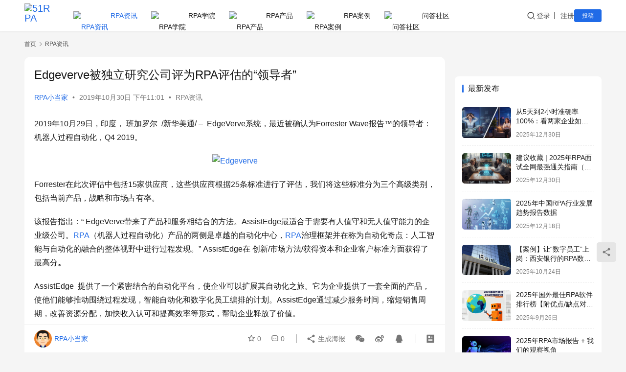

--- FILE ---
content_type: text/html; charset=UTF-8
request_url: https://www.51rpa.net/rpanews/3725.html
body_size: 15982
content:
<!DOCTYPE html>
<html lang="zh-Hans">
<head>
    <meta charset="UTF-8">
    <meta http-equiv="X-UA-Compatible" content="IE=edge,chrome=1">
    <meta name="renderer" content="webkit">
    <meta name="viewport" content="width=device-width,initial-scale=1,maximum-scale=5">
    <title>Edgeverve被独立研究公司评为RPA评估的“领导者”_51RPA</title>
    <meta name="keywords" content="Edgeverve,RPA">
<meta name="description" content="2019年10月29日，印度， 班加罗尔 &nbsp;/新华美通/ -&nbsp;&nbsp;EdgeVerve系统，最近被确认为Forrester Wave报告&#x2122;的领导者：机器人过程自动化，Q4 2019。 Forrester在此次评估中包括15家供应商，这些供应商根据25条标准进行了评估，我们将这些标">
<meta property="og:type" content="article">
<meta property="og:url" content="https://www.51rpa.net/rpanews/3725.html">
<meta property="og:site_name" content="51RPA">
<meta property="og:title" content="Edgeverve被独立研究公司评为RPA评估的“领导者”">
<meta property="og:image" content="https://www.51rpa.net/wp-content/uploads/2019/10/RPA201901030001.jpg">
<meta property="og:description" content="2019年10月29日，印度， 班加罗尔 &nbsp;/新华美通/ -&nbsp;&nbsp;EdgeVerve系统，最近被确认为Forrester Wave报告&#x2122;的领导者：机器人过程自动化，Q4 2019。 Forrester在此次评估中包括15家供应商，这些供应商根据25条标准进行了评估，我们将这些标">
<link rel="canonical" href="https://www.51rpa.net/rpanews/3725.html">
<meta name="applicable-device" content="pc,mobile">
<meta http-equiv="Cache-Control" content="no-transform">
<link rel="shortcut icon" href="https://pic.51rpa.net/wp-content/uploads/2019/06/favicon.ico">
<style id='wp-img-auto-sizes-contain-inline-css' type='text/css'>
img:is([sizes=auto i],[sizes^="auto," i]){contain-intrinsic-size:3000px 1500px}
/*# sourceURL=wp-img-auto-sizes-contain-inline-css */
</style>
<link rel='stylesheet' id='stylesheet-css' href='https://www.51rpa.net/wp-content/themes/justnews/css/style.css?ver=6.21.1' type='text/css' media='all' />
<link rel='stylesheet' id='font-awesome-css' href='https://www.51rpa.net/wp-content/themes/justnews/themer/assets/css/font-awesome.css?ver=6.21.1' type='text/css' media='all' />
<style id='wp-block-library-inline-css' type='text/css'>
:root{--wp-block-synced-color:#7a00df;--wp-block-synced-color--rgb:122,0,223;--wp-bound-block-color:var(--wp-block-synced-color);--wp-editor-canvas-background:#ddd;--wp-admin-theme-color:#007cba;--wp-admin-theme-color--rgb:0,124,186;--wp-admin-theme-color-darker-10:#006ba1;--wp-admin-theme-color-darker-10--rgb:0,107,160.5;--wp-admin-theme-color-darker-20:#005a87;--wp-admin-theme-color-darker-20--rgb:0,90,135;--wp-admin-border-width-focus:2px}@media (min-resolution:192dpi){:root{--wp-admin-border-width-focus:1.5px}}.wp-element-button{cursor:pointer}:root .has-very-light-gray-background-color{background-color:#eee}:root .has-very-dark-gray-background-color{background-color:#313131}:root .has-very-light-gray-color{color:#eee}:root .has-very-dark-gray-color{color:#313131}:root .has-vivid-green-cyan-to-vivid-cyan-blue-gradient-background{background:linear-gradient(135deg,#00d084,#0693e3)}:root .has-purple-crush-gradient-background{background:linear-gradient(135deg,#34e2e4,#4721fb 50%,#ab1dfe)}:root .has-hazy-dawn-gradient-background{background:linear-gradient(135deg,#faaca8,#dad0ec)}:root .has-subdued-olive-gradient-background{background:linear-gradient(135deg,#fafae1,#67a671)}:root .has-atomic-cream-gradient-background{background:linear-gradient(135deg,#fdd79a,#004a59)}:root .has-nightshade-gradient-background{background:linear-gradient(135deg,#330968,#31cdcf)}:root .has-midnight-gradient-background{background:linear-gradient(135deg,#020381,#2874fc)}:root{--wp--preset--font-size--normal:16px;--wp--preset--font-size--huge:42px}.has-regular-font-size{font-size:1em}.has-larger-font-size{font-size:2.625em}.has-normal-font-size{font-size:var(--wp--preset--font-size--normal)}.has-huge-font-size{font-size:var(--wp--preset--font-size--huge)}.has-text-align-center{text-align:center}.has-text-align-left{text-align:left}.has-text-align-right{text-align:right}.has-fit-text{white-space:nowrap!important}#end-resizable-editor-section{display:none}.aligncenter{clear:both}.items-justified-left{justify-content:flex-start}.items-justified-center{justify-content:center}.items-justified-right{justify-content:flex-end}.items-justified-space-between{justify-content:space-between}.screen-reader-text{border:0;clip-path:inset(50%);height:1px;margin:-1px;overflow:hidden;padding:0;position:absolute;width:1px;word-wrap:normal!important}.screen-reader-text:focus{background-color:#ddd;clip-path:none;color:#444;display:block;font-size:1em;height:auto;left:5px;line-height:normal;padding:15px 23px 14px;text-decoration:none;top:5px;width:auto;z-index:100000}html :where(.has-border-color){border-style:solid}html :where([style*=border-top-color]){border-top-style:solid}html :where([style*=border-right-color]){border-right-style:solid}html :where([style*=border-bottom-color]){border-bottom-style:solid}html :where([style*=border-left-color]){border-left-style:solid}html :where([style*=border-width]){border-style:solid}html :where([style*=border-top-width]){border-top-style:solid}html :where([style*=border-right-width]){border-right-style:solid}html :where([style*=border-bottom-width]){border-bottom-style:solid}html :where([style*=border-left-width]){border-left-style:solid}html :where(img[class*=wp-image-]){height:auto;max-width:100%}:where(figure){margin:0 0 1em}html :where(.is-position-sticky){--wp-admin--admin-bar--position-offset:var(--wp-admin--admin-bar--height,0px)}@media screen and (max-width:600px){html :where(.is-position-sticky){--wp-admin--admin-bar--position-offset:0px}}

/*# sourceURL=wp-block-library-inline-css */
</style><style id='wp-block-image-inline-css' type='text/css'>
.wp-block-image>a,.wp-block-image>figure>a{display:inline-block}.wp-block-image img{box-sizing:border-box;height:auto;max-width:100%;vertical-align:bottom}@media not (prefers-reduced-motion){.wp-block-image img.hide{visibility:hidden}.wp-block-image img.show{animation:show-content-image .4s}}.wp-block-image[style*=border-radius] img,.wp-block-image[style*=border-radius]>a{border-radius:inherit}.wp-block-image.has-custom-border img{box-sizing:border-box}.wp-block-image.aligncenter{text-align:center}.wp-block-image.alignfull>a,.wp-block-image.alignwide>a{width:100%}.wp-block-image.alignfull img,.wp-block-image.alignwide img{height:auto;width:100%}.wp-block-image .aligncenter,.wp-block-image .alignleft,.wp-block-image .alignright,.wp-block-image.aligncenter,.wp-block-image.alignleft,.wp-block-image.alignright{display:table}.wp-block-image .aligncenter>figcaption,.wp-block-image .alignleft>figcaption,.wp-block-image .alignright>figcaption,.wp-block-image.aligncenter>figcaption,.wp-block-image.alignleft>figcaption,.wp-block-image.alignright>figcaption{caption-side:bottom;display:table-caption}.wp-block-image .alignleft{float:left;margin:.5em 1em .5em 0}.wp-block-image .alignright{float:right;margin:.5em 0 .5em 1em}.wp-block-image .aligncenter{margin-left:auto;margin-right:auto}.wp-block-image :where(figcaption){margin-bottom:1em;margin-top:.5em}.wp-block-image.is-style-circle-mask img{border-radius:9999px}@supports ((-webkit-mask-image:none) or (mask-image:none)) or (-webkit-mask-image:none){.wp-block-image.is-style-circle-mask img{border-radius:0;-webkit-mask-image:url('data:image/svg+xml;utf8,<svg viewBox="0 0 100 100" xmlns="http://www.w3.org/2000/svg"><circle cx="50" cy="50" r="50"/></svg>');mask-image:url('data:image/svg+xml;utf8,<svg viewBox="0 0 100 100" xmlns="http://www.w3.org/2000/svg"><circle cx="50" cy="50" r="50"/></svg>');mask-mode:alpha;-webkit-mask-position:center;mask-position:center;-webkit-mask-repeat:no-repeat;mask-repeat:no-repeat;-webkit-mask-size:contain;mask-size:contain}}:root :where(.wp-block-image.is-style-rounded img,.wp-block-image .is-style-rounded img){border-radius:9999px}.wp-block-image figure{margin:0}.wp-lightbox-container{display:flex;flex-direction:column;position:relative}.wp-lightbox-container img{cursor:zoom-in}.wp-lightbox-container img:hover+button{opacity:1}.wp-lightbox-container button{align-items:center;backdrop-filter:blur(16px) saturate(180%);background-color:#5a5a5a40;border:none;border-radius:4px;cursor:zoom-in;display:flex;height:20px;justify-content:center;opacity:0;padding:0;position:absolute;right:16px;text-align:center;top:16px;width:20px;z-index:100}@media not (prefers-reduced-motion){.wp-lightbox-container button{transition:opacity .2s ease}}.wp-lightbox-container button:focus-visible{outline:3px auto #5a5a5a40;outline:3px auto -webkit-focus-ring-color;outline-offset:3px}.wp-lightbox-container button:hover{cursor:pointer;opacity:1}.wp-lightbox-container button:focus{opacity:1}.wp-lightbox-container button:focus,.wp-lightbox-container button:hover,.wp-lightbox-container button:not(:hover):not(:active):not(.has-background){background-color:#5a5a5a40;border:none}.wp-lightbox-overlay{box-sizing:border-box;cursor:zoom-out;height:100vh;left:0;overflow:hidden;position:fixed;top:0;visibility:hidden;width:100%;z-index:100000}.wp-lightbox-overlay .close-button{align-items:center;cursor:pointer;display:flex;justify-content:center;min-height:40px;min-width:40px;padding:0;position:absolute;right:calc(env(safe-area-inset-right) + 16px);top:calc(env(safe-area-inset-top) + 16px);z-index:5000000}.wp-lightbox-overlay .close-button:focus,.wp-lightbox-overlay .close-button:hover,.wp-lightbox-overlay .close-button:not(:hover):not(:active):not(.has-background){background:none;border:none}.wp-lightbox-overlay .lightbox-image-container{height:var(--wp--lightbox-container-height);left:50%;overflow:hidden;position:absolute;top:50%;transform:translate(-50%,-50%);transform-origin:top left;width:var(--wp--lightbox-container-width);z-index:9999999999}.wp-lightbox-overlay .wp-block-image{align-items:center;box-sizing:border-box;display:flex;height:100%;justify-content:center;margin:0;position:relative;transform-origin:0 0;width:100%;z-index:3000000}.wp-lightbox-overlay .wp-block-image img{height:var(--wp--lightbox-image-height);min-height:var(--wp--lightbox-image-height);min-width:var(--wp--lightbox-image-width);width:var(--wp--lightbox-image-width)}.wp-lightbox-overlay .wp-block-image figcaption{display:none}.wp-lightbox-overlay button{background:none;border:none}.wp-lightbox-overlay .scrim{background-color:#fff;height:100%;opacity:.9;position:absolute;width:100%;z-index:2000000}.wp-lightbox-overlay.active{visibility:visible}@media not (prefers-reduced-motion){.wp-lightbox-overlay.active{animation:turn-on-visibility .25s both}.wp-lightbox-overlay.active img{animation:turn-on-visibility .35s both}.wp-lightbox-overlay.show-closing-animation:not(.active){animation:turn-off-visibility .35s both}.wp-lightbox-overlay.show-closing-animation:not(.active) img{animation:turn-off-visibility .25s both}.wp-lightbox-overlay.zoom.active{animation:none;opacity:1;visibility:visible}.wp-lightbox-overlay.zoom.active .lightbox-image-container{animation:lightbox-zoom-in .4s}.wp-lightbox-overlay.zoom.active .lightbox-image-container img{animation:none}.wp-lightbox-overlay.zoom.active .scrim{animation:turn-on-visibility .4s forwards}.wp-lightbox-overlay.zoom.show-closing-animation:not(.active){animation:none}.wp-lightbox-overlay.zoom.show-closing-animation:not(.active) .lightbox-image-container{animation:lightbox-zoom-out .4s}.wp-lightbox-overlay.zoom.show-closing-animation:not(.active) .lightbox-image-container img{animation:none}.wp-lightbox-overlay.zoom.show-closing-animation:not(.active) .scrim{animation:turn-off-visibility .4s forwards}}@keyframes show-content-image{0%{visibility:hidden}99%{visibility:hidden}to{visibility:visible}}@keyframes turn-on-visibility{0%{opacity:0}to{opacity:1}}@keyframes turn-off-visibility{0%{opacity:1;visibility:visible}99%{opacity:0;visibility:visible}to{opacity:0;visibility:hidden}}@keyframes lightbox-zoom-in{0%{transform:translate(calc((-100vw + var(--wp--lightbox-scrollbar-width))/2 + var(--wp--lightbox-initial-left-position)),calc(-50vh + var(--wp--lightbox-initial-top-position))) scale(var(--wp--lightbox-scale))}to{transform:translate(-50%,-50%) scale(1)}}@keyframes lightbox-zoom-out{0%{transform:translate(-50%,-50%) scale(1);visibility:visible}99%{visibility:visible}to{transform:translate(calc((-100vw + var(--wp--lightbox-scrollbar-width))/2 + var(--wp--lightbox-initial-left-position)),calc(-50vh + var(--wp--lightbox-initial-top-position))) scale(var(--wp--lightbox-scale));visibility:hidden}}
/*# sourceURL=https://www.51rpa.net/wp-includes/blocks/image/style.min.css */
</style>
<style id='wp-block-paragraph-inline-css' type='text/css'>
.is-small-text{font-size:.875em}.is-regular-text{font-size:1em}.is-large-text{font-size:2.25em}.is-larger-text{font-size:3em}.has-drop-cap:not(:focus):first-letter{float:left;font-size:8.4em;font-style:normal;font-weight:100;line-height:.68;margin:.05em .1em 0 0;text-transform:uppercase}body.rtl .has-drop-cap:not(:focus):first-letter{float:none;margin-left:.1em}p.has-drop-cap.has-background{overflow:hidden}:root :where(p.has-background){padding:1.25em 2.375em}:where(p.has-text-color:not(.has-link-color)) a{color:inherit}p.has-text-align-left[style*="writing-mode:vertical-lr"],p.has-text-align-right[style*="writing-mode:vertical-rl"]{rotate:180deg}
/*# sourceURL=https://www.51rpa.net/wp-includes/blocks/paragraph/style.min.css */
</style>
<style id='global-styles-inline-css' type='text/css'>
:root{--wp--preset--aspect-ratio--square: 1;--wp--preset--aspect-ratio--4-3: 4/3;--wp--preset--aspect-ratio--3-4: 3/4;--wp--preset--aspect-ratio--3-2: 3/2;--wp--preset--aspect-ratio--2-3: 2/3;--wp--preset--aspect-ratio--16-9: 16/9;--wp--preset--aspect-ratio--9-16: 9/16;--wp--preset--color--black: #000000;--wp--preset--color--cyan-bluish-gray: #abb8c3;--wp--preset--color--white: #ffffff;--wp--preset--color--pale-pink: #f78da7;--wp--preset--color--vivid-red: #cf2e2e;--wp--preset--color--luminous-vivid-orange: #ff6900;--wp--preset--color--luminous-vivid-amber: #fcb900;--wp--preset--color--light-green-cyan: #7bdcb5;--wp--preset--color--vivid-green-cyan: #00d084;--wp--preset--color--pale-cyan-blue: #8ed1fc;--wp--preset--color--vivid-cyan-blue: #0693e3;--wp--preset--color--vivid-purple: #9b51e0;--wp--preset--gradient--vivid-cyan-blue-to-vivid-purple: linear-gradient(135deg,rgb(6,147,227) 0%,rgb(155,81,224) 100%);--wp--preset--gradient--light-green-cyan-to-vivid-green-cyan: linear-gradient(135deg,rgb(122,220,180) 0%,rgb(0,208,130) 100%);--wp--preset--gradient--luminous-vivid-amber-to-luminous-vivid-orange: linear-gradient(135deg,rgb(252,185,0) 0%,rgb(255,105,0) 100%);--wp--preset--gradient--luminous-vivid-orange-to-vivid-red: linear-gradient(135deg,rgb(255,105,0) 0%,rgb(207,46,46) 100%);--wp--preset--gradient--very-light-gray-to-cyan-bluish-gray: linear-gradient(135deg,rgb(238,238,238) 0%,rgb(169,184,195) 100%);--wp--preset--gradient--cool-to-warm-spectrum: linear-gradient(135deg,rgb(74,234,220) 0%,rgb(151,120,209) 20%,rgb(207,42,186) 40%,rgb(238,44,130) 60%,rgb(251,105,98) 80%,rgb(254,248,76) 100%);--wp--preset--gradient--blush-light-purple: linear-gradient(135deg,rgb(255,206,236) 0%,rgb(152,150,240) 100%);--wp--preset--gradient--blush-bordeaux: linear-gradient(135deg,rgb(254,205,165) 0%,rgb(254,45,45) 50%,rgb(107,0,62) 100%);--wp--preset--gradient--luminous-dusk: linear-gradient(135deg,rgb(255,203,112) 0%,rgb(199,81,192) 50%,rgb(65,88,208) 100%);--wp--preset--gradient--pale-ocean: linear-gradient(135deg,rgb(255,245,203) 0%,rgb(182,227,212) 50%,rgb(51,167,181) 100%);--wp--preset--gradient--electric-grass: linear-gradient(135deg,rgb(202,248,128) 0%,rgb(113,206,126) 100%);--wp--preset--gradient--midnight: linear-gradient(135deg,rgb(2,3,129) 0%,rgb(40,116,252) 100%);--wp--preset--font-size--small: 13px;--wp--preset--font-size--medium: 20px;--wp--preset--font-size--large: 36px;--wp--preset--font-size--x-large: 42px;--wp--preset--spacing--20: 0.44rem;--wp--preset--spacing--30: 0.67rem;--wp--preset--spacing--40: 1rem;--wp--preset--spacing--50: 1.5rem;--wp--preset--spacing--60: 2.25rem;--wp--preset--spacing--70: 3.38rem;--wp--preset--spacing--80: 5.06rem;--wp--preset--shadow--natural: 6px 6px 9px rgba(0, 0, 0, 0.2);--wp--preset--shadow--deep: 12px 12px 50px rgba(0, 0, 0, 0.4);--wp--preset--shadow--sharp: 6px 6px 0px rgba(0, 0, 0, 0.2);--wp--preset--shadow--outlined: 6px 6px 0px -3px rgb(255, 255, 255), 6px 6px rgb(0, 0, 0);--wp--preset--shadow--crisp: 6px 6px 0px rgb(0, 0, 0);}:where(.is-layout-flex){gap: 0.5em;}:where(.is-layout-grid){gap: 0.5em;}body .is-layout-flex{display: flex;}.is-layout-flex{flex-wrap: wrap;align-items: center;}.is-layout-flex > :is(*, div){margin: 0;}body .is-layout-grid{display: grid;}.is-layout-grid > :is(*, div){margin: 0;}:where(.wp-block-columns.is-layout-flex){gap: 2em;}:where(.wp-block-columns.is-layout-grid){gap: 2em;}:where(.wp-block-post-template.is-layout-flex){gap: 1.25em;}:where(.wp-block-post-template.is-layout-grid){gap: 1.25em;}.has-black-color{color: var(--wp--preset--color--black) !important;}.has-cyan-bluish-gray-color{color: var(--wp--preset--color--cyan-bluish-gray) !important;}.has-white-color{color: var(--wp--preset--color--white) !important;}.has-pale-pink-color{color: var(--wp--preset--color--pale-pink) !important;}.has-vivid-red-color{color: var(--wp--preset--color--vivid-red) !important;}.has-luminous-vivid-orange-color{color: var(--wp--preset--color--luminous-vivid-orange) !important;}.has-luminous-vivid-amber-color{color: var(--wp--preset--color--luminous-vivid-amber) !important;}.has-light-green-cyan-color{color: var(--wp--preset--color--light-green-cyan) !important;}.has-vivid-green-cyan-color{color: var(--wp--preset--color--vivid-green-cyan) !important;}.has-pale-cyan-blue-color{color: var(--wp--preset--color--pale-cyan-blue) !important;}.has-vivid-cyan-blue-color{color: var(--wp--preset--color--vivid-cyan-blue) !important;}.has-vivid-purple-color{color: var(--wp--preset--color--vivid-purple) !important;}.has-black-background-color{background-color: var(--wp--preset--color--black) !important;}.has-cyan-bluish-gray-background-color{background-color: var(--wp--preset--color--cyan-bluish-gray) !important;}.has-white-background-color{background-color: var(--wp--preset--color--white) !important;}.has-pale-pink-background-color{background-color: var(--wp--preset--color--pale-pink) !important;}.has-vivid-red-background-color{background-color: var(--wp--preset--color--vivid-red) !important;}.has-luminous-vivid-orange-background-color{background-color: var(--wp--preset--color--luminous-vivid-orange) !important;}.has-luminous-vivid-amber-background-color{background-color: var(--wp--preset--color--luminous-vivid-amber) !important;}.has-light-green-cyan-background-color{background-color: var(--wp--preset--color--light-green-cyan) !important;}.has-vivid-green-cyan-background-color{background-color: var(--wp--preset--color--vivid-green-cyan) !important;}.has-pale-cyan-blue-background-color{background-color: var(--wp--preset--color--pale-cyan-blue) !important;}.has-vivid-cyan-blue-background-color{background-color: var(--wp--preset--color--vivid-cyan-blue) !important;}.has-vivid-purple-background-color{background-color: var(--wp--preset--color--vivid-purple) !important;}.has-black-border-color{border-color: var(--wp--preset--color--black) !important;}.has-cyan-bluish-gray-border-color{border-color: var(--wp--preset--color--cyan-bluish-gray) !important;}.has-white-border-color{border-color: var(--wp--preset--color--white) !important;}.has-pale-pink-border-color{border-color: var(--wp--preset--color--pale-pink) !important;}.has-vivid-red-border-color{border-color: var(--wp--preset--color--vivid-red) !important;}.has-luminous-vivid-orange-border-color{border-color: var(--wp--preset--color--luminous-vivid-orange) !important;}.has-luminous-vivid-amber-border-color{border-color: var(--wp--preset--color--luminous-vivid-amber) !important;}.has-light-green-cyan-border-color{border-color: var(--wp--preset--color--light-green-cyan) !important;}.has-vivid-green-cyan-border-color{border-color: var(--wp--preset--color--vivid-green-cyan) !important;}.has-pale-cyan-blue-border-color{border-color: var(--wp--preset--color--pale-cyan-blue) !important;}.has-vivid-cyan-blue-border-color{border-color: var(--wp--preset--color--vivid-cyan-blue) !important;}.has-vivid-purple-border-color{border-color: var(--wp--preset--color--vivid-purple) !important;}.has-vivid-cyan-blue-to-vivid-purple-gradient-background{background: var(--wp--preset--gradient--vivid-cyan-blue-to-vivid-purple) !important;}.has-light-green-cyan-to-vivid-green-cyan-gradient-background{background: var(--wp--preset--gradient--light-green-cyan-to-vivid-green-cyan) !important;}.has-luminous-vivid-amber-to-luminous-vivid-orange-gradient-background{background: var(--wp--preset--gradient--luminous-vivid-amber-to-luminous-vivid-orange) !important;}.has-luminous-vivid-orange-to-vivid-red-gradient-background{background: var(--wp--preset--gradient--luminous-vivid-orange-to-vivid-red) !important;}.has-very-light-gray-to-cyan-bluish-gray-gradient-background{background: var(--wp--preset--gradient--very-light-gray-to-cyan-bluish-gray) !important;}.has-cool-to-warm-spectrum-gradient-background{background: var(--wp--preset--gradient--cool-to-warm-spectrum) !important;}.has-blush-light-purple-gradient-background{background: var(--wp--preset--gradient--blush-light-purple) !important;}.has-blush-bordeaux-gradient-background{background: var(--wp--preset--gradient--blush-bordeaux) !important;}.has-luminous-dusk-gradient-background{background: var(--wp--preset--gradient--luminous-dusk) !important;}.has-pale-ocean-gradient-background{background: var(--wp--preset--gradient--pale-ocean) !important;}.has-electric-grass-gradient-background{background: var(--wp--preset--gradient--electric-grass) !important;}.has-midnight-gradient-background{background: var(--wp--preset--gradient--midnight) !important;}.has-small-font-size{font-size: var(--wp--preset--font-size--small) !important;}.has-medium-font-size{font-size: var(--wp--preset--font-size--medium) !important;}.has-large-font-size{font-size: var(--wp--preset--font-size--large) !important;}.has-x-large-font-size{font-size: var(--wp--preset--font-size--x-large) !important;}
/*# sourceURL=global-styles-inline-css */
</style>

<style id='classic-theme-styles-inline-css' type='text/css'>
/*! This file is auto-generated */
.wp-block-button__link{color:#fff;background-color:#32373c;border-radius:9999px;box-shadow:none;text-decoration:none;padding:calc(.667em + 2px) calc(1.333em + 2px);font-size:1.125em}.wp-block-file__button{background:#32373c;color:#fff;text-decoration:none}
/*# sourceURL=/wp-includes/css/classic-themes.min.css */
</style>
<link rel='stylesheet' id='wwa-css' href='https://www.51rpa.net/wp-content/plugins/justweapp/css/style.css?ver=3.16.1' type='text/css' media='all' />
<link rel='stylesheet' id='wpcom-member-css' href='https://www.51rpa.net/wp-content/plugins/wpcom-member/css/style.css?ver=1.7.18' type='text/css' media='all' />
<link rel='stylesheet' id='QAPress-css' href='https://www.51rpa.net/wp-content/plugins/qapress/css/style.css?ver=4.11.0' type='text/css' media='all' />
<style id='QAPress-inline-css' type='text/css'>
:root{--qa-color: #42a7ff;--qa-hover: #0D62B3;}
/*# sourceURL=QAPress-inline-css */
</style>
<script type="text/javascript" src="https://www.51rpa.net/wp-includes/js/jquery/jquery.min.js?ver=3.7.1" id="jquery-core-js"></script>
<script type="text/javascript" src="https://www.51rpa.net/wp-includes/js/jquery/jquery-migrate.min.js?ver=3.4.1" id="jquery-migrate-js"></script>
<link rel="EditURI" type="application/rsd+xml" title="RSD" href="https://www.51rpa.net/xmlrpc.php?rsd" />
<style>:root{--logo-height: 50px; --logo-height-mobile: 40px; --menu-item-gap: 28px; --mobile-menu-color: rgba(255, 255, 255, .98); --mobile-menu-active-color: #fff; --mobile-menu-bg-color: var(--theme-color); --member-login-bg: url('https://open.saintic.com/api/bingPic/'); --header-bg-color: #fff; --header-bg-image: none; --theme-border-radius-s: 3px; --theme-border-radius-m: 5px; --theme-border-radius-l: 8px; --theme-border-radius-xl: 12px; --thumb-ratio-default: 480 / 300; --thumb-ratio-post: 480 / 300; --post-video-ratio: 860 / 482;}</style>
<link rel="icon" href="https://pic.51rpa.net/wp-content/uploads/2019/06/favicon.ico" sizes="32x32" />
<link rel="icon" href="https://pic.51rpa.net/wp-content/uploads/2019/06/favicon.ico" sizes="192x192" />
<link rel="apple-touch-icon" href="https://pic.51rpa.net/wp-content/uploads/2019/06/favicon.ico" />
<meta name="msapplication-TileImage" content="https://pic.51rpa.net/wp-content/uploads/2019/06/favicon.ico" />
    <!--[if lte IE 11]><script src="https://www.51rpa.net/wp-content/themes/justnews/js/update.js"></script><![endif]-->
</head>
<body class="wp-singular post-template-default single single-post postid-3725 single-format-standard wp-theme-justnews lang-cn el-boxed header-fixed">
<header class="header">
    <div class="container">
        <div class="navbar-header">
            <button type="button" class="navbar-toggle collapsed" data-toggle="collapse" data-target=".navbar-collapse" aria-label="menu">
                <span class="icon-bar icon-bar-1"></span>
                <span class="icon-bar icon-bar-2"></span>
                <span class="icon-bar icon-bar-3"></span>
            </button>
                        <div class="logo">
                <a href="https://www.51rpa.net/" rel="home">
                    <img src="https://pic.51rpa.net/wp-content/uploads/2019/07/2019071204413576.png" alt="51RPA">
                </a>
            </div>
        </div>
        <div class="collapse navbar-collapse mobile-style-0">
            <nav class="primary-menu"><ul id="menu-%e4%b8%bb%e8%8f%9c%e5%8d%95" class="nav navbar-nav wpcom-adv-menu"><li class="menu-item current-post-ancestor current-post-parent active menu-item-has-image"><a href="https://www.51rpa.net/rpanews"><img class="j-lazy menu-item-image" src="https://www.51rpa.net/wp-content/themes/justnews/themer/assets/images/lazy.png" data-original="https://pic.51rpa.net/wp-content/uploads/2019/07/2019071415455551.png" alt="RPA资讯">RPA资讯</a></li>
<li class="menu-item menu-item-has-image"><a href="https://www.51rpa.net/rpaedu"><img class="j-lazy menu-item-image" src="https://www.51rpa.net/wp-content/themes/justnews/themer/assets/images/lazy.png" data-original="https://pic.51rpa.net/wp-content/uploads/2019/07/2019071415482398.png" alt="RPA学院">RPA学院</a></li>
<li class="menu-item menu-item-has-image"><a href="https://www.51rpa.net/rpaproduct"><img class="j-lazy menu-item-image" src="https://www.51rpa.net/wp-content/themes/justnews/themer/assets/images/lazy.png" data-original="https://pic.51rpa.net/wp-content/uploads/2019/07/2019071415430930.png" alt="RPA产品">RPA产品</a></li>
<li class="menu-item menu-item-has-image"><a href="https://www.51rpa.net/rpacase"><img class="j-lazy menu-item-image" src="https://www.51rpa.net/wp-content/themes/justnews/themer/assets/images/lazy.png" data-original="https://pic.51rpa.net/wp-content/uploads/2019/07/2019071415435938.png" alt="RPA案例">RPA案例</a></li>
<li class="menu-item menu-item-has-image"><a href="https://www.51rpa.net/question"><img class="j-lazy menu-item-image" src="https://www.51rpa.net/wp-content/themes/justnews/themer/assets/images/lazy.png" data-original="https://pic.51rpa.net/wp-content/uploads/2019/08/2019080205284859.png" alt="问答社区">问答社区</a></li>
</ul></nav>            <div class="navbar-action">
                <div class="navbar-search-icon j-navbar-search"><i class="wpcom-icon wi"><svg aria-hidden="true"><use xlink:href="#wi-search"></use></svg></i></div><form class="navbar-search" action="https://www.51rpa.net/" method="get" role="search"><div class="navbar-search-inner"><i class="wpcom-icon wi navbar-search-close"><svg aria-hidden="true"><use xlink:href="#wi-close"></use></svg></i><input type="text" name="s" class="navbar-search-input" autocomplete="off" maxlength="100" placeholder="输入关键词搜索..." value=""><button class="navbar-search-btn" type="submit" aria-label="搜索"><i class="wpcom-icon wi"><svg aria-hidden="true"><use xlink:href="#wi-search"></use></svg></i></button></div></form>                    <div id="j-user-wrap">
                        <a class="login" href="https://www.51rpa.net/login">登录</a>
                        <a class="login register" href="https://www.51rpa.net/register">注册</a>
                    </div>
                                            <a class="wpcom-btn btn-primary btn-xs publish" href="https://www.51rpa.net/tougao">
                            投稿                        </a>
                                </div>
        </div>
    </div><!-- /.container -->
</header>

<div id="wrap">    <div class="wrap container">
        <ol class="breadcrumb" vocab="https://schema.org/" typeof="BreadcrumbList"><li class="home" property="itemListElement" typeof="ListItem"><a href="https://www.51rpa.net" property="item" typeof="WebPage"><span property="name" class="hide">51RPA</span>首页</a><meta property="position" content="1"></li><li property="itemListElement" typeof="ListItem"><i class="wpcom-icon wi"><svg aria-hidden="true"><use xlink:href="#wi-arrow-right-3"></use></svg></i><a href="https://www.51rpa.net/rpanews" property="item" typeof="WebPage"><span property="name">RPA资讯</span></a><meta property="position" content="2"></li></ol>        <main class="main">
                            <article id="post-3725" class="post-3725 post type-post status-publish format-standard has-post-thumbnail hentry category-rpanews tag-edgeverve tag-rpa entry">
                    <div class="entry-main">
                                                                        <div class="entry-head">
                            <h1 class="entry-title">Edgeverve被独立研究公司评为RPA评估的“领导者”</h1>
                            <div class="entry-info">
                                                                    <span class="vcard">
                                        <a class="nickname url fn j-user-card" data-user="1" href="https://www.51rpa.net/center/admin">RPA小当家</a>
                                    </span>
                                    <span class="dot">•</span>
                                                                <time class="entry-date published" datetime="2019-10-30T23:01:35+08:00" pubdate>
                                    2019年10月30日 下午11:01                                </time>
                                <span class="dot">•</span>
                                <a href="https://www.51rpa.net/rpanews" rel="category tag">RPA资讯</a>                                                            </div>
                        </div>
                        
                                                <div class="entry-content">
                            
<p>2019年10月29日，印度， 班加罗尔 &nbsp;/新华美通/ &#8211;&nbsp;&nbsp;EdgeVerve系统，最近被确认为Forrester Wave报告&#x2122;的领导者：机器人过程自动化，Q4 2019。</p>



<div class="wp-block-image"><figure class="aligncenter is-resized"><noscript><img decoding="async" src="https://pic.51rpa.net/wp-content/uploads/2019/10/RPA201901030001.jpg" alt="Edgeverve" class="wp-image-3728" width="680"/></noscript><img decoding="async" src="https://www.51rpa.net/wp-content/themes/justnews/themer/assets/images/lazy.png" data-original="https://pic.51rpa.net/wp-content/uploads/2019/10/RPA201901030001.jpg" alt="Edgeverve" class="wp-image-3728 j-lazy" width="680"/></figure></div>



<p>Forrester在此次评估中包括15家供应商，这些供应商根据25条标准进行了评估，我们将这些标准分为三个高级类别，包括当前产品，战略和市场占有率。</p>



<p>该报告指出：“ EdgeVerve带来了产品和服务相结合的方法。AssistEdge最适合于需要有人值守和无人值守能力的企业级公司。<span class="wpcom_tag_link"><a href="https://www.51rpa.net/tag/rpa" title="RPA" target="_blank">RPA</a></span>（机器人过程自动化）产品的两侧是卓越的自动化中心，<span class="wpcom_keyword_link"><a href="https://www.51rpa.net" title="RPA">RPA</a></span>治理框架并在称为自动化奇点：人工智能与自动化的融合的整体视野中进行过程发现。”&nbsp;AssistEdge在&nbsp;创新/市场方法/获得资本和企业客户标准方面获得了最高分<strong>。</strong></p>



<p>AssistEdge&nbsp;&nbsp;提供了一个紧密结合的自动化平台，使企业可以扩展其自动化之旅。它为企业提供了一套全面的产品，使他们能够推动围绕过程发现，智能自动化和数字化员工编排的计划。AssistEdge通过减少服务时间，缩短销售周期，改善资源分配，加快收入认可和提高效率等形式，帮助企业释放了价值。</p>
                                                        <div class="entry-copyright"><p>本文是51RPA中文社区原创文章。发布者：RPA小当家，转载请注明出处：<span>https://www.51rpa.net/rpanews/3725.html</span></p></div>                        </div>

                        <div class="entry-tag"><a href="https://www.51rpa.net/tag/edgeverve" rel="tag">Edgeverve</a><a href="https://www.51rpa.net/tag/rpa" rel="tag">RPA</a></div>
                        <div class="entry-action">
                            <div class="btn-zan" data-id="3725"><i class="wpcom-icon wi"><svg aria-hidden="true"><use xlink:href="#wi-thumb-up-fill"></use></svg></i> 赞 <span class="entry-action-num">(2)</span></div>
                                                    </div>

                        <div class="entry-bar">
                            <div class="entry-bar-inner">
                                                                    <div class="entry-bar-author">
                                                                                <a data-user="1" target="_blank" href="https://www.51rpa.net/center/admin" class="avatar j-user-card">
                                            <img alt='RPA小当家的头像' src='//www.51rpa.net/wp-content/uploads/member/avatars/238a0b923820dcc5.1562429231.jpg' class='avatar avatar-60 photo' height='60' width='60' decoding='async'/><span class="author-name">RPA小当家</span>                                        </a>
                                    </div>
                                                                <div class="entry-bar-info">
                                    <div class="info-item meta">
                                                                                    <a class="meta-item j-heart" href="javascript:;" data-id="3725"><i class="wpcom-icon wi"><svg aria-hidden="true"><use xlink:href="#wi-star"></use></svg></i> <span class="data">0</span></a>                                        <a class="meta-item" href="#comments"><i class="wpcom-icon wi"><svg aria-hidden="true"><use xlink:href="#wi-comment"></use></svg></i> <span class="data">0</span></a>                                                                            </div>
                                    <div class="info-item share">
                                                                                    <a class="meta-item mobile j-mobile-share" href="javascript:;" data-id="3725" data-qrcode="https://www.51rpa.net/rpanews/3725.html">
                                                <i class="wpcom-icon wi"><svg aria-hidden="true"><use xlink:href="#wi-share"></use></svg></i> 生成海报                                            </a>
                                                                                    <a class="meta-item wechat" data-share="wechat" target="_blank" rel="nofollow noopener noreferrer" href="#">
                                                <i class="wpcom-icon wi"><svg aria-hidden="true"><use xlink:href="#wi-wechat"></use></svg></i>                                            </a>
                                                                                    <a class="meta-item weibo" data-share="weibo" target="_blank" rel="nofollow noopener noreferrer" href="#">
                                                <i class="wpcom-icon wi"><svg aria-hidden="true"><use xlink:href="#wi-weibo"></use></svg></i>                                            </a>
                                                                                    <a class="meta-item qq" data-share="qq" target="_blank" rel="nofollow noopener noreferrer" href="#">
                                                <i class="wpcom-icon wi"><svg aria-hidden="true"><use xlink:href="#wi-qq"></use></svg></i>                                            </a>
                                                                            </div>
                                    <div class="info-item act">
                                        <a href="javascript:;" id="j-reading"><i class="wpcom-icon wi"><svg aria-hidden="true"><use xlink:href="#wi-article"></use></svg></i></a>
                                    </div>
                                </div>
                            </div>
                        </div>
                    </div>
                                            <div class="entry-page">
                    <div class="entry-page-prev j-lazy" style="background-image: url('https://www.51rpa.net/wp-content/themes/justnews/themer/assets/images/lazy.png');" data-original="https://www.51rpa.net/wp-content/uploads/2019/10/RPA2019010029001-480x300.jpg">
                <a href="https://www.51rpa.net/rpanews/3701.html" title="奥迪正在建立卓越中心并开发RPA机器人" rel="prev">
                    <span>奥迪正在建立卓越中心并开发RPA机器人</span>
                </a>
                <div class="entry-page-info">
                    <span class="pull-left"><i class="wpcom-icon wi"><svg aria-hidden="true"><use xlink:href="#wi-arrow-left-double"></use></svg></i> 上一篇</span>
                    <span class="pull-right">2019年10月29日 下午10:26</span>
                </div>
            </div>
                            <div class="entry-page-next j-lazy" style="background-image: url('https://www.51rpa.net/wp-content/themes/justnews/themer/assets/images/lazy.png');" data-original="https://www.51rpa.net/wp-content/uploads/2019/10/RPA201901031001-480x300.jpg">
                <a href="https://www.51rpa.net/rpaedu/3743.html" title="企业选择实施RPA的三大要点" rel="next">
                    <span>企业选择实施RPA的三大要点</span>
                </a>
                <div class="entry-page-info">
                    <span class="pull-right">下一篇 <i class="wpcom-icon wi"><svg aria-hidden="true"><use xlink:href="#wi-arrow-right-double"></use></svg></i></span>
                    <span class="pull-left">2019年10月31日 下午11:29</span>
                </div>
            </div>
            </div>
                                                                <div class="entry-related-posts">
                            <h3 class="entry-related-title">相关推荐</h3><ul class="entry-related cols-3 post-loop post-loop-image"><li class="item">
    <div class="item-inner">
        <div class="item-img">
            <a class="item-thumb" href="https://www.51rpa.net/rpaedu/5013.html" title="RPA极简史" target="_blank" rel="bookmark">
                <img width="480" height="300" src="https://www.51rpa.net/wp-content/themes/justnews/themer/assets/images/lazy.png" class="attachment-post-thumbnail size-post-thumbnail wp-post-image j-lazy" alt="RPA极简史" decoding="async" fetchpriority="high" data-original="https://www.51rpa.net/wp-content/uploads/2020/02/RPA202002010000-480x300.gif" />            </a>
                            <a class="item-category" href="https://www.51rpa.net/rpaedu" target="_blank">RPA学院</a>        </div>
        <h3 class="item-title">
            <a href="https://www.51rpa.net/rpaedu/5013.html" target="_blank" rel="bookmark">
                 RPA极简史            </a>
        </h3>

                    <div class="item-meta-author">
                                <a data-user="1" target="_blank" href="https://www.51rpa.net/center/admin" class="avatar j-user-card">
                    <img alt='RPA小当家的头像' src='//www.51rpa.net/wp-content/uploads/member/avatars/238a0b923820dcc5.1562429231.jpg' class='avatar avatar-60 photo' height='60' width='60' decoding='async'/>                    <span>RPA小当家</span>
                </a>
                <div class="item-meta-right">2020年2月10日</div>
            </div>
            </div>
</li><li class="item">
    <div class="item-inner">
        <div class="item-img">
            <a class="item-thumb" href="https://www.51rpa.net/rpacase/3105.html" title="RPA：教师节快乐，老师您辛苦了，让我来帮你分担吧！" target="_blank" rel="bookmark">
                <img width="480" height="300" src="https://www.51rpa.net/wp-content/themes/justnews/themer/assets/images/lazy.png" class="attachment-post-thumbnail size-post-thumbnail wp-post-image j-lazy" alt="RPA：教师节快乐，老师您辛苦了，让我来帮你分担吧！" decoding="async" data-original="https://www.51rpa.net/wp-content/uploads/2019/09/RPA20190910001-480x300.jpg" />            </a>
                            <a class="item-category" href="https://www.51rpa.net/rpacase" target="_blank">RPA案例</a>        </div>
        <h3 class="item-title">
            <a href="https://www.51rpa.net/rpacase/3105.html" target="_blank" rel="bookmark">
                 RPA：教师节快乐，老师您辛苦了，让我来帮你分担吧！            </a>
        </h3>

                    <div class="item-meta-author">
                                <a data-user="1" target="_blank" href="https://www.51rpa.net/center/admin" class="avatar j-user-card">
                    <img alt='RPA小当家的头像' src='//www.51rpa.net/wp-content/uploads/member/avatars/238a0b923820dcc5.1562429231.jpg' class='avatar avatar-60 photo' height='60' width='60' decoding='async'/>                    <span>RPA小当家</span>
                </a>
                <div class="item-meta-right">2019年9月10日</div>
            </div>
            </div>
</li><li class="item">
    <div class="item-inner">
        <div class="item-img">
            <a class="item-thumb" href="https://www.51rpa.net/rpanews/3701.html" title="奥迪正在建立卓越中心并开发RPA机器人" target="_blank" rel="bookmark">
                <img width="480" height="300" src="https://www.51rpa.net/wp-content/themes/justnews/themer/assets/images/lazy.png" class="attachment-post-thumbnail size-post-thumbnail wp-post-image j-lazy" alt="奥迪正在建立卓越中心并开发RPA机器人" decoding="async" data-original="https://www.51rpa.net/wp-content/uploads/2019/10/RPA2019010029001-480x300.jpg" />            </a>
                            <a class="item-category" href="https://www.51rpa.net/rpanews" target="_blank">RPA资讯</a>        </div>
        <h3 class="item-title">
            <a href="https://www.51rpa.net/rpanews/3701.html" target="_blank" rel="bookmark">
                 奥迪正在建立卓越中心并开发RPA机器人            </a>
        </h3>

                    <div class="item-meta-author">
                                <a data-user="1" target="_blank" href="https://www.51rpa.net/center/admin" class="avatar j-user-card">
                    <img alt='RPA小当家的头像' src='//www.51rpa.net/wp-content/uploads/member/avatars/238a0b923820dcc5.1562429231.jpg' class='avatar avatar-60 photo' height='60' width='60' decoding='async'/>                    <span>RPA小当家</span>
                </a>
                <div class="item-meta-right">2019年10月29日</div>
            </div>
            </div>
</li><li class="item">
    <div class="item-inner">
        <div class="item-img">
            <a class="item-thumb" href="https://www.51rpa.net/rpanews/3759.html" title="某头部地产集团RPA机器人个税申报案例" target="_blank" rel="bookmark">
                <img width="480" height="300" src="https://www.51rpa.net/wp-content/themes/justnews/themer/assets/images/lazy.png" class="attachment-post-thumbnail size-post-thumbnail wp-post-image j-lazy" alt="某头部地产集团RPA机器人个税申报案例" decoding="async" data-original="https://www.51rpa.net/wp-content/uploads/2019/11/RPA201901102001-480x300.jpg" />            </a>
                            <a class="item-category" href="https://www.51rpa.net/rpanews" target="_blank">RPA资讯</a>        </div>
        <h3 class="item-title">
            <a href="https://www.51rpa.net/rpanews/3759.html" target="_blank" rel="bookmark">
                 某头部地产集团RPA机器人个税申报案例            </a>
        </h3>

                    <div class="item-meta-author">
                                <a data-user="1" target="_blank" href="https://www.51rpa.net/center/admin" class="avatar j-user-card">
                    <img alt='RPA小当家的头像' src='//www.51rpa.net/wp-content/uploads/member/avatars/238a0b923820dcc5.1562429231.jpg' class='avatar avatar-60 photo' height='60' width='60' decoding='async'/>                    <span>RPA小当家</span>
                </a>
                <div class="item-meta-right">2019年11月2日</div>
            </div>
            </div>
</li><li class="item">
    <div class="item-inner">
        <div class="item-img">
            <a class="item-thumb" href="https://www.51rpa.net/rpaedu/5889.html" title="基于RPA的数据共享平台" target="_blank" rel="bookmark">
                <img width="480" height="300" src="https://www.51rpa.net/wp-content/themes/justnews/themer/assets/images/lazy.png" class="attachment-post-thumbnail size-post-thumbnail wp-post-image j-lazy" alt="基于RPA的数据共享平台" decoding="async" data-original="https://www.51rpa.net/wp-content/uploads/2020/03/RPA202003018001-480x300.jpg" />            </a>
                            <a class="item-category" href="https://www.51rpa.net/rpaedu" target="_blank">RPA学院</a>        </div>
        <h3 class="item-title">
            <a href="https://www.51rpa.net/rpaedu/5889.html" target="_blank" rel="bookmark">
                 基于RPA的数据共享平台            </a>
        </h3>

                    <div class="item-meta-author">
                                <a data-user="1" target="_blank" href="https://www.51rpa.net/center/admin" class="avatar j-user-card">
                    <img alt='RPA小当家的头像' src='//www.51rpa.net/wp-content/uploads/member/avatars/238a0b923820dcc5.1562429231.jpg' class='avatar avatar-60 photo' height='60' width='60' decoding='async'/>                    <span>RPA小当家</span>
                </a>
                <div class="item-meta-right">2020年3月18日</div>
            </div>
            </div>
</li><li class="item">
    <div class="item-inner">
        <div class="item-img">
            <a class="item-thumb" href="https://www.51rpa.net/rpaedu/253.html" title="评估RPA机器人项目优势的10个性能指标" target="_blank" rel="bookmark">
                <img width="480" height="300" src="https://www.51rpa.net/wp-content/themes/justnews/themer/assets/images/lazy.png" class="attachment-post-thumbnail size-post-thumbnail wp-post-image j-lazy" alt="评估RPA机器人项目优势的10个性能指标" decoding="async" data-original="https://www.51rpa.net/wp-content/uploads/2019/06/timg-6-480x300.jpg" />            </a>
                            <a class="item-category" href="https://www.51rpa.net/rpaedu" target="_blank">RPA学院</a>        </div>
        <h3 class="item-title">
            <a href="https://www.51rpa.net/rpaedu/253.html" target="_blank" rel="bookmark">
                 评估RPA机器人项目优势的10个性能指标            </a>
        </h3>

                    <div class="item-meta-author">
                                <a data-user="1" target="_blank" href="https://www.51rpa.net/center/admin" class="avatar j-user-card">
                    <img alt='RPA小当家的头像' src='//www.51rpa.net/wp-content/uploads/member/avatars/238a0b923820dcc5.1562429231.jpg' class='avatar avatar-60 photo' height='60' width='60' decoding='async'/>                    <span>RPA小当家</span>
                </a>
                <div class="item-meta-right">2019年6月29日</div>
            </div>
            </div>
</li></ul>                        </div>
                    
<div id="comments" class="entry-comments">
    	<div id="respond" class="comment-respond">
		<h3 id="reply-title" class="comment-reply-title">发表回复 <small><a rel="nofollow" id="cancel-comment-reply-link" href="/rpanews/3725.html#respond" style="display:none;"><i class="wpcom-icon wi"><svg aria-hidden="true"><use xlink:href="#wi-close"></use></svg></i></a></small></h3><div class="comment-form"><div class="comment-must-login">请登录后评论...</div><div class="form-submit"><div class="form-submit-text pull-left"><a href="https://www.51rpa.net/login">登录</a>后才能评论</div> <button name="submit" type="submit" id="must-submit" class="wpcom-btn btn-primary btn-xs submit">提交</button></div></div>	</div><!-- #respond -->
		</div><!-- .comments-area -->
                </article>
                    </main>
            <aside class="sidebar">
        <div class="widget widget_image_myimg">                <a href="" target="_blank">
                    <img class="j-lazy" src="https://www.51rpa.net/wp-content/themes/justnews/themer/assets/images/lazy.png" data-original="https://pic.51rpa.net/wp-content/uploads/2020/03/xiaochengxu03022.gif" alt="">                </a>
            </div><div class="widget widget_post_thumb"><h3 class="widget-title"><span>最新发布</span></h3>            <ul>
                                    <li class="item">
                                                    <div class="item-img">
                                <a class="item-img-inner" href="https://www.51rpa.net/rpacase/9892.html" title="从5天到2小时准确率100%：看两家企业如何用RPA重塑考勤核算">
                                    <img width="480" height="300" src="https://www.51rpa.net/wp-content/themes/justnews/themer/assets/images/lazy.png" class="attachment-default size-default wp-post-image j-lazy" alt="从5天到2小时准确率100%：看两家企业如何用RPA重塑考勤核算" decoding="async" data-original="https://www.51rpa.net/wp-content/uploads/2025/12/0876765-480x300.jpg" />                                </a>
                            </div>
                                                <div class="item-content">
                            <p class="item-title"><a href="https://www.51rpa.net/rpacase/9892.html" title="从5天到2小时准确率100%：看两家企业如何用RPA重塑考勤核算">从5天到2小时准确率100%：看两家企业如何用RPA重塑考勤核算</a></p>
                            <p class="item-date">2025年12月30日</p>
                        </div>
                    </li>
                                    <li class="item">
                                                    <div class="item-img">
                                <a class="item-img-inner" href="https://www.51rpa.net/rpaedu/9889.html" title="建议收藏 | 2025年RPA面试全网最强通关指南（含答案解析）">
                                    <img width="480" height="300" src="https://www.51rpa.net/wp-content/themes/justnews/themer/assets/images/lazy.png" class="attachment-default size-default wp-post-image j-lazy" alt="建议收藏 | 2025年RPA面试全网最强通关指南（含答案解析）" decoding="async" data-original="https://www.51rpa.net/wp-content/uploads/2025/12/2025123006200846-480x300.jpg" />                                </a>
                            </div>
                                                <div class="item-content">
                            <p class="item-title"><a href="https://www.51rpa.net/rpaedu/9889.html" title="建议收藏 | 2025年RPA面试全网最强通关指南（含答案解析）">建议收藏 | 2025年RPA面试全网最强通关指南（含答案解析）</a></p>
                            <p class="item-date">2025年12月30日</p>
                        </div>
                    </li>
                                    <li class="item">
                                                    <div class="item-img">
                                <a class="item-img-inner" href="https://www.51rpa.net/rpaedu/9886.html" title="2025年中国RPA行业发展趋势报告数据">
                                    <img width="480" height="300" src="https://www.51rpa.net/wp-content/themes/justnews/themer/assets/images/lazy.png" class="attachment-default size-default wp-post-image j-lazy" alt="2025年中国RPA行业发展趋势报告数据" decoding="async" data-original="https://www.51rpa.net/wp-content/uploads/2025/12/1218-480x300.jpg" />                                </a>
                            </div>
                                                <div class="item-content">
                            <p class="item-title"><a href="https://www.51rpa.net/rpaedu/9886.html" title="2025年中国RPA行业发展趋势报告数据">2025年中国RPA行业发展趋势报告数据</a></p>
                            <p class="item-date">2025年12月18日</p>
                        </div>
                    </li>
                                    <li class="item">
                                                    <div class="item-img">
                                <a class="item-img-inner" href="https://www.51rpa.net/rpacase/9878.html" title="【案例】让“数字员工”上岗：西安银行的RPA数智化转型实践">
                                    <img width="480" height="300" src="https://www.51rpa.net/wp-content/themes/justnews/themer/assets/images/lazy.png" class="attachment-default size-default wp-post-image j-lazy" alt="【案例】让“数字员工”上岗：西安银行的RPA数智化转型实践" decoding="async" data-original="https://www.51rpa.net/wp-content/uploads/2025/10/025-10-24_181207_182-480x300.png" />                                </a>
                            </div>
                                                <div class="item-content">
                            <p class="item-title"><a href="https://www.51rpa.net/rpacase/9878.html" title="【案例】让“数字员工”上岗：西安银行的RPA数智化转型实践">【案例】让“数字员工”上岗：西安银行的RPA数智化转型实践</a></p>
                            <p class="item-date">2025年10月24日</p>
                        </div>
                    </li>
                                    <li class="item">
                                                    <div class="item-img">
                                <a class="item-img-inner" href="https://www.51rpa.net/rpaproduct/9860.html" title="2025年国外最佳RPA软件排行榜【附优点/缺点对比表】">
                                    <img width="480" height="300" src="https://www.51rpa.net/wp-content/themes/justnews/themer/assets/images/lazy.png" class="attachment-default size-default wp-post-image j-lazy" alt="2025年国外最佳RPA软件排行榜【附优点/缺点对比表】" decoding="async" data-original="https://www.51rpa.net/wp-content/uploads/2025/09/06-480x300.jpg" />                                </a>
                            </div>
                                                <div class="item-content">
                            <p class="item-title"><a href="https://www.51rpa.net/rpaproduct/9860.html" title="2025年国外最佳RPA软件排行榜【附优点/缺点对比表】">2025年国外最佳RPA软件排行榜【附优点/缺点对比表】</a></p>
                            <p class="item-date">2025年9月26日</p>
                        </div>
                    </li>
                                    <li class="item">
                                                    <div class="item-img">
                                <a class="item-img-inner" href="https://www.51rpa.net/rpaedu/9857.html" title="2025年RPA市场报告 + 我们的观察视角">
                                    <img width="480" height="300" src="https://www.51rpa.net/wp-content/themes/justnews/themer/assets/images/lazy.png" class="attachment-default size-default wp-post-image j-lazy" alt="2025年RPA市场报告 + 我们的观察视角" decoding="async" data-original="https://www.51rpa.net/wp-content/uploads/2025/09/ScreenShot_2025-09-25_113157_294-480x300.png" />                                </a>
                            </div>
                                                <div class="item-content">
                            <p class="item-title"><a href="https://www.51rpa.net/rpaedu/9857.html" title="2025年RPA市场报告 + 我们的观察视角">2025年RPA市场报告 + 我们的观察视角</a></p>
                            <p class="item-date">2025年9月25日</p>
                        </div>
                    </li>
                                    <li class="item">
                                                    <div class="item-img">
                                <a class="item-img-inner" href="https://www.51rpa.net/rpacase/9854.html" title="政务数字化新样本：旭川市用RPA把繁琐事务“交给机器人”">
                                    <img width="480" height="300" src="https://www.51rpa.net/wp-content/themes/justnews/themer/assets/images/lazy.png" class="attachment-default size-default wp-post-image j-lazy" alt="政务数字化新样本：旭川市用RPA把繁琐事务“交给机器人”" decoding="async" data-original="https://www.51rpa.net/wp-content/uploads/2025/09/top_1693294842427-480x300.webp" />                                </a>
                            </div>
                                                <div class="item-content">
                            <p class="item-title"><a href="https://www.51rpa.net/rpacase/9854.html" title="政务数字化新样本：旭川市用RPA把繁琐事务“交给机器人”">政务数字化新样本：旭川市用RPA把繁琐事务“交给机器人”</a></p>
                            <p class="item-date">2025年9月24日</p>
                        </div>
                    </li>
                                    <li class="item">
                                                    <div class="item-img">
                                <a class="item-img-inner" href="https://www.51rpa.net/rpaproduct/9847.html" title="【免费 RPA 】工具 Ui.Vision：让 Windows、Mac 和 Linux 自动化更简单">
                                    <img width="480" height="300" src="https://www.51rpa.net/wp-content/themes/justnews/themer/assets/images/lazy.png" class="attachment-default size-default wp-post-image j-lazy" alt="【免费 RPA 】工具 Ui.Vision：让 Windows、Mac 和 Linux 自动化更简单" decoding="async" data-original="https://www.51rpa.net/wp-content/uploads/2025/09/3-480x300.png" />                                </a>
                            </div>
                                                <div class="item-content">
                            <p class="item-title"><a href="https://www.51rpa.net/rpaproduct/9847.html" title="【免费 RPA 】工具 Ui.Vision：让 Windows、Mac 和 Linux 自动化更简单">【免费 RPA 】工具 Ui.Vision：让 Windows、Mac 和 Linux 自动化更简单</a></p>
                            <p class="item-date">2025年9月15日</p>
                        </div>
                    </li>
                                    <li class="item">
                                                    <div class="item-img">
                                <a class="item-img-inner" href="https://www.51rpa.net/rpacase/9844.html" title="首尔国立大学医院：RPA让行政“自动跑”，科研腾飞">
                                    <img width="480" height="300" src="https://www.51rpa.net/wp-content/themes/justnews/themer/assets/images/lazy.png" class="attachment-default size-default wp-post-image j-lazy" alt="首尔国立大学医院：RPA让行政“自动跑”，科研腾飞" decoding="async" data-original="https://www.51rpa.net/wp-content/uploads/2025/09/DSC08951_0.jpg-480x300.webp" />                                </a>
                            </div>
                                                <div class="item-content">
                            <p class="item-title"><a href="https://www.51rpa.net/rpacase/9844.html" title="首尔国立大学医院：RPA让行政“自动跑”，科研腾飞">首尔国立大学医院：RPA让行政“自动跑”，科研腾飞</a></p>
                            <p class="item-date">2025年9月12日</p>
                        </div>
                    </li>
                                    <li class="item">
                                                    <div class="item-img">
                                <a class="item-img-inner" href="https://www.51rpa.net/rpacase/9841.html" title="一个工厂的数字化蜕变：RPA机器人如何让效率提升70%？">
                                    <img width="480" height="300" src="https://www.51rpa.net/wp-content/themes/justnews/themer/assets/images/lazy.png" class="attachment-default size-default wp-post-image j-lazy" alt="一个工厂的数字化蜕变：RPA机器人如何让效率提升70%？" decoding="async" data-original="https://www.51rpa.net/wp-content/uploads/2025/09/09012-scaled-480x300.jpg" />                                </a>
                            </div>
                                                <div class="item-content">
                            <p class="item-title"><a href="https://www.51rpa.net/rpacase/9841.html" title="一个工厂的数字化蜕变：RPA机器人如何让效率提升70%？">一个工厂的数字化蜕变：RPA机器人如何让效率提升70%？</a></p>
                            <p class="item-date">2025年9月12日</p>
                        </div>
                    </li>
                            </ul>
        </div><div class="widget widget_qapress_list"><h3 class="widget-title"><span>热门帖子</span></h3>            <ul>
                                <li>
                    <a target="_blank" href="https://www.51rpa.net/question/4090.html" title="国内现在哪几家RPA厂家做的比较好？">
                        国内现在哪几家RPA厂家做的比较好？                    </a>
                </li>
                                <li>
                    <a target="_blank" href="https://www.51rpa.net/question/2322.html" title="问一下阿里云RPA怎么样？如何评价阿里云RPA？">
                        问一下阿里云RPA怎么样？如何评价阿里云RPA？                    </a>
                </li>
                                <li>
                    <a target="_blank" href="https://www.51rpa.net/question/2316.html" title="uibot和艺赛旗哪个好点？">
                        uibot和艺赛旗哪个好点？                    </a>
                </li>
                                <li>
                    <a target="_blank" href="https://www.51rpa.net/question/2392.html" title="网页动态id，如何获取数据？">
                        网页动态id，如何获取数据？                    </a>
                </li>
                                <li>
                    <a target="_blank" href="https://www.51rpa.net/question/2656.html" title="国内有多少人在使用AA呢">
                        国内有多少人在使用AA呢                    </a>
                </li>
                                <li>
                    <a target="_blank" href="https://www.51rpa.net/question/2453.html" title="Uibot2.3下编的程序想用3.1版重新编辑一下，导进无法打开，想问一下这种情况是否正常">
                        Uibot2.3下编的程序想用3.1版重新编辑一下，导进无法打开，想问一下这种情况是否正常                    </a>
                </li>
                                <li>
                    <a target="_blank" href="https://www.51rpa.net/question/2555.html" title="uipath如何连接mysql数据库？">
                        uipath如何连接mysql数据库？                    </a>
                </li>
                                <li>
                    <a target="_blank" href="https://www.51rpa.net/question/2433.html" title="UiPath如何安装chrome extension？">
                        UiPath如何安装chrome extension？                    </a>
                </li>
                            </ul>
        </div><div class="widget widget_comments"><h3 class="widget-title"><span>最新评论</span></h3>            <ul>
                                    <li>
                        <div class="comment-info">
                            <a href="https://www.51rpa.net/center/wechatoitc4unpv7lr_sdmnuea_omsb_z0" target="_blank" class="j-user-card" data-user="394">
                                <img alt='软件公司小白的头像' src='//www.51rpa.net/wp-content/uploads/member/avatars/864598a1291557be.1590715502.jpg' class='avatar avatar-60 photo' height='60' width='60' decoding='async'/>                                <span class="comment-author">软件公司小白</span>
                            </a>
                            <span>2020年5月26日</span>
                        </div>
                        <div class="comment-excerpt">
                            <p>现在的话，RPA技术广泛运用于金融，保险，零售，制造，电信运营商，政府医疗结构,我自己是个白领，我在公司上班用的就是国内容智的iBot Studio,操作很方便，我同事教我只花了两天就会了，后来我去了解了一下，他们产品简单易用0代码，业界唯一一个0代码设计流程的公司，感觉就是专为普通白领及业务人员设&hellip;</p>
                        </div>
                        <p class="comment-post">
                            评论于 <a href="https://www.51rpa.net/rpanews/7075.html" target="_blank">将文化内化为力量，RPA的五种最佳实践</a>
                        </p>
                    </li>
                                    <li>
                        <div class="comment-info">
                            <a href="https://www.51rpa.net/center/wechatoitc4unpv7lr_sdmnuea_omsb_z0" target="_blank" class="j-user-card" data-user="394">
                                <img alt='软件公司小白的头像' src='//www.51rpa.net/wp-content/uploads/member/avatars/864598a1291557be.1590715502.jpg' class='avatar avatar-60 photo' height='60' width='60' decoding='async'/>                                <span class="comment-author">软件公司小白</span>
                            </a>
                            <span>2020年5月26日</span>
                        </div>
                        <div class="comment-excerpt">
                            <p>其实RPA技术不止用于医疗，适用于各行各业，适用的场景只要满足以下三点都可适用：1.业务流程比较规律2.业务量比较大，高频的3.在电子化结构化的系统上，推荐容智RPA，在国内首屈一指</p>
                        </div>
                        <p class="comment-post">
                            评论于 <a href="https://www.51rpa.net/rpanews/7111.html" target="_blank">未来三年，一半的美国医疗保健提供者将投资RPA</a>
                        </p>
                    </li>
                            </ul>
        </div>    </aside>
    </div>
</div>
<footer class="footer">
    <div class="container">
        <div class="footer-col-wrap footer-with-logo-icon">
                        <div class="footer-col footer-col-logo">
                <img src="https://pic.51rpa.net/wp-content/uploads/2019/07/2019073007333462.png" alt="51RPA">
            </div>
                        <div class="footer-col footer-col-copy">
                <ul class="footer-nav hidden-xs"><li id="menu-item-1984" class="menu-item menu-item-1984"><a href="https://www.51rpa.net/rpalist">RPA厂商目录</a></li>
<li id="menu-item-2388" class="menu-item menu-item-2388"><a href="https://www.51rpa.net/question">RPA问答社区</a></li>
<li id="menu-item-119" class="menu-item menu-item-119"><a href="https://www.51rpa.net/about">关于我们</a></li>
<li id="menu-item-2020" class="menu-item menu-item-2020"><a href="https://www.51rpa.net/disclaimer">免责声明</a></li>
<li id="menu-item-114" class="menu-item menu-item-114"><a href="https://www.51rpa.net/copyright">版权说明</a></li>
<li id="menu-item-115" class="menu-item menu-item-115"><a href="https://www.51rpa.net/tougao">投稿</a></li>
<li id="menu-item-292" class="menu-item menu-item-292"><a href="https://www.51rpa.net/sitemap.xml">Sitemap XML</a></li>
</ul>                <div class="copyright">
                    <p>Copyright © 2019 51RPA 版权所有 Powered by <a href="https://www.51rpa.net/">51RPA中文社区 </a> <script type="text/javascript" src="https://v1.cnzz.com/z_stat.php?id=1277871248&web_id=1277871248"></script></p>
                </div>
            </div>
                        <div class="footer-col footer-col-sns">
                <div class="footer-sns">
                                                <a class="sns-wx" href="javascript:;" aria-label="icon">
                                <i class="wpcom-icon fa fa-wechat sns-icon"></i>                                <span style="background-image:url('https://pic.51rpa.net/wp-content/uploads/2019/11/gh_986a5763d01f_430.jpg');"></span>                            </a>
                                                    <a class="sns-wx" href="javascript:;" aria-label="icon">
                                <i class="wpcom-icon fa fa-xing-square sns-icon"></i>                                <span style="background-image:url('https://pic.51rpa.net/wp-content/uploads/2019/10/2019103109091147.png');"></span>                            </a>
                                        </div>
            </div>
                    </div>
    </div>
</footer>
            <div class="action action-style-0 action-color-0 action-pos-0" style="bottom:20%;">
                                                    <div class="action-item j-share">
                        <i class="wpcom-icon wi action-item-icon"><svg aria-hidden="true"><use xlink:href="#wi-share"></use></svg></i>                                            </div>
                                    <div class="action-item gotop j-top">
                        <i class="wpcom-icon wi action-item-icon"><svg aria-hidden="true"><use xlink:href="#wi-arrow-up-2"></use></svg></i>                                            </div>
                            </div>
        <script type="speculationrules">
{"prefetch":[{"source":"document","where":{"and":[{"href_matches":"/*"},{"not":{"href_matches":["/wp-*.php","/wp-admin/*","/wp-content/uploads/*","/wp-content/*","/wp-content/plugins/*","/wp-content/themes/justnews/*","/*\\?(.+)"]}},{"not":{"selector_matches":"a[rel~=\"nofollow\"]"}},{"not":{"selector_matches":".no-prefetch, .no-prefetch a"}}]},"eagerness":"conservative"}]}
</script>
<script type="text/javascript" id="main-js-extra">
/* <![CDATA[ */
var _wpcom_js = {"webp":"","ajaxurl":"https://www.51rpa.net/wp-admin/admin-ajax.php","theme_url":"https://www.51rpa.net/wp-content/themes/justnews","slide_speed":"5000","is_admin":"0","lang":"zh_CN","js_lang":{"share_to":"\u5206\u4eab\u5230:","copy_done":"\u590d\u5236\u6210\u529f\uff01","copy_fail":"\u6d4f\u89c8\u5668\u6682\u4e0d\u652f\u6301\u62f7\u8d1d\u529f\u80fd","confirm":"\u786e\u5b9a","qrcode":"\u4e8c\u7ef4\u7801","page_loaded":"\u5df2\u7ecf\u5230\u5e95\u4e86","no_content":"\u6682\u65e0\u5185\u5bb9","load_failed":"\u52a0\u8f7d\u5931\u8d25\uff0c\u8bf7\u7a0d\u540e\u518d\u8bd5\uff01","expand_more":"\u9605\u8bfb\u5269\u4f59 %s"},"share":"1","lightbox":"1","post_id":"3725","user_card_height":"356","poster":{"notice":"\u8bf7\u300c\u70b9\u51fb\u4e0b\u8f7d\u300d\u6216\u300c\u957f\u6309\u4fdd\u5b58\u56fe\u7247\u300d\u540e\u5206\u4eab\u7ed9\u66f4\u591a\u597d\u53cb","generating":"\u6b63\u5728\u751f\u6210\u6d77\u62a5\u56fe\u7247...","failed":"\u6d77\u62a5\u56fe\u7247\u751f\u6210\u5931\u8d25"},"video_height":"482","fixed_sidebar":"1","dark_style":"0","font_url":"//fonts.googleapis.com/css2?family=Noto+Sans+SC:wght@400;500&display=swap","follow_btn":"\u003Ci class=\"wpcom-icon wi\"\u003E\u003Csvg aria-hidden=\"true\"\u003E\u003Cuse xlink:href=\"#wi-add\"\u003E\u003C/use\u003E\u003C/svg\u003E\u003C/i\u003E\u5173\u6ce8","followed_btn":"\u5df2\u5173\u6ce8","user_card":"1"};
//# sourceURL=main-js-extra
/* ]]> */
</script>
<script type="text/javascript" src="https://www.51rpa.net/wp-content/themes/justnews/js/main.js?ver=6.21.1" id="main-js"></script>
<script type="text/javascript" src="https://www.51rpa.net/wp-content/themes/justnews/themer/assets/js/icons-2.8.9.js?ver=2.8.9" id="wpcom-icons-js"></script>
<script type="text/javascript" src="https://www.51rpa.net/wp-content/themes/justnews/themer/assets/js/comment-reply.js?ver=6.21.1" id="comment-reply-js"></script>
<script type="text/javascript" id="wwa-js-extra">
/* <![CDATA[ */
var _wwa_js = {"ajaxurl":"https://www.51rpa.net/wp-admin/admin-ajax.php","post_id":"3725","rewarded":""};
//# sourceURL=wwa-js-extra
/* ]]> */
</script>
<script type="text/javascript" src="https://www.51rpa.net/wp-content/plugins/justweapp/js/script.js?ver=3.16.1" id="wwa-js"></script>
<script type="text/javascript" id="wpcom-member-js-extra">
/* <![CDATA[ */
var _wpmx_js = {"ajaxurl":"https://www.51rpa.net/wp-admin/admin-ajax.php","plugin_url":"https://www.51rpa.net/wp-content/plugins/wpcom-member/","max_upload_size":"52428800","post_id":"3725","js_lang":{"login_desc":"\u60a8\u8fd8\u672a\u767b\u5f55\uff0c\u8bf7\u767b\u5f55\u540e\u518d\u8fdb\u884c\u76f8\u5173\u64cd\u4f5c\uff01","login_title":"\u8bf7\u767b\u5f55","login_btn":"\u767b\u5f55","reg_btn":"\u6ce8\u518c"},"login_url":"https://www.51rpa.net/login","register_url":"https://www.51rpa.net/register","TCaptcha":{"appid":"2088373953"},"captcha_label":"\u70b9\u51fb\u8fdb\u884c\u4eba\u673a\u9a8c\u8bc1","captcha_verified":"\u9a8c\u8bc1\u6210\u529f","errors":{"require":"\u4e0d\u80fd\u4e3a\u7a7a","email":"\u8bf7\u8f93\u5165\u6b63\u786e\u7684\u7535\u5b50\u90ae\u7bb1","pls_enter":"\u8bf7\u8f93\u5165","password":"\u5bc6\u7801\u5fc5\u987b\u4e3a6~32\u4e2a\u5b57\u7b26","passcheck":"\u4e24\u6b21\u5bc6\u7801\u8f93\u5165\u4e0d\u4e00\u81f4","phone":"\u8bf7\u8f93\u5165\u6b63\u786e\u7684\u624b\u673a\u53f7\u7801","terms":"\u8bf7\u9605\u8bfb\u5e76\u540c\u610f\u6761\u6b3e","sms_code":"\u9a8c\u8bc1\u7801\u9519\u8bef","captcha_verify":"\u8bf7\u70b9\u51fb\u6309\u94ae\u8fdb\u884c\u9a8c\u8bc1","captcha_fail":"\u4eba\u673a\u9a8c\u8bc1\u5931\u8d25\uff0c\u8bf7\u91cd\u8bd5","nonce":"\u968f\u673a\u6570\u6821\u9a8c\u5931\u8d25","req_error":"\u8bf7\u6c42\u5931\u8d25"}};
//# sourceURL=wpcom-member-js-extra
/* ]]> */
</script>
<script type="text/javascript" src="https://www.51rpa.net/wp-content/plugins/wpcom-member/js/index.js?ver=1.7.18" id="wpcom-member-js"></script>
<script type="text/javascript" id="QAPress-js-js-extra">
/* <![CDATA[ */
var QAPress_js = {"ajaxurl":"https://www.51rpa.net/wp-admin/admin-ajax.php","ajaxloading":"https://www.51rpa.net/wp-content/plugins/qapress/images/loading.gif","max_upload_size":"2097152","compress_img_size":"0","lang":{"delete":"\u5220\u9664","nocomment":"\u6682\u65e0\u56de\u590d","nocomment2":"\u6682\u65e0\u8bc4\u8bba","addcomment":"\u6211\u6765\u56de\u590d","submit":"\u53d1\u5e03","loading":"\u6b63\u5728\u52a0\u8f7d...","error1":"\u53c2\u6570\u9519\u8bef\uff0c\u8bf7\u91cd\u8bd5","error2":"\u8bf7\u6c42\u5931\u8d25\uff0c\u8bf7\u7a0d\u540e\u518d\u8bd5\uff01","confirm":"\u5220\u9664\u64cd\u4f5c\u65e0\u6cd5\u6062\u590d\uff0c\u5e76\u5c06\u540c\u65f6\u5220\u9664\u5f53\u524d\u56de\u590d\u7684\u8bc4\u8bba\u4fe1\u606f\uff0c\u60a8\u786e\u5b9a\u8981\u5220\u9664\u5417\uff1f","confirm2":"\u5220\u9664\u64cd\u4f5c\u65e0\u6cd5\u6062\u590d\uff0c\u60a8\u786e\u5b9a\u8981\u5220\u9664\u5417\uff1f","confirm3":"\u5220\u9664\u64cd\u4f5c\u65e0\u6cd5\u6062\u590d\uff0c\u5e76\u5c06\u540c\u65f6\u5220\u9664\u5f53\u524d\u95ee\u9898\u7684\u56de\u590d\u8bc4\u8bba\u4fe1\u606f\uff0c\u60a8\u786e\u5b9a\u8981\u5220\u9664\u5417\uff1f","deleting":"\u6b63\u5728\u5220\u9664...","success":"\u64cd\u4f5c\u6210\u529f\uff01","denied":"\u65e0\u64cd\u4f5c\u6743\u9650\uff01","error3":"\u64cd\u4f5c\u5f02\u5e38\uff0c\u8bf7\u7a0d\u540e\u518d\u8bd5\uff01","empty":"\u5185\u5bb9\u4e0d\u80fd\u4e3a\u7a7a","submitting":"\u6b63\u5728\u63d0\u4ea4...","success2":"\u63d0\u4ea4\u6210\u529f\uff01","ncomment":"0\u6761\u8bc4\u8bba","login":"\u62b1\u6b49\uff0c\u60a8\u9700\u8981\u767b\u5f55\u624d\u80fd\u8fdb\u884c\u56de\u590d","error4":"\u63d0\u4ea4\u5931\u8d25\uff0c\u8bf7\u7a0d\u540e\u518d\u8bd5\uff01","need_title":"\u8bf7\u8f93\u5165\u6807\u9898","need_cat":"\u8bf7\u9009\u62e9\u5206\u7c7b","need_content":"\u8bf7\u8f93\u5165\u5185\u5bb9","success3":"\u66f4\u65b0\u6210\u529f\uff01","success4":"\u53d1\u5e03\u6210\u529f\uff01","need_all":"\u6807\u9898\u3001\u5206\u7c7b\u548c\u5185\u5bb9\u4e0d\u80fd\u4e3a\u7a7a","length":"\u5185\u5bb9\u957f\u5ea6\u4e0d\u80fd\u5c11\u4e8e10\u4e2a\u5b57\u7b26","load_done":"\u56de\u590d\u5df2\u7ecf\u5168\u90e8\u52a0\u8f7d","load_fail":"\u52a0\u8f7d\u5931\u8d25\uff0c\u8bf7\u7a0d\u540e\u518d\u8bd5\uff01","load_more":"\u70b9\u51fb\u52a0\u8f7d\u66f4\u591a","approve":"\u786e\u5b9a\u8981\u5c06\u5f53\u524d\u95ee\u9898\u8bbe\u7f6e\u4e3a\u5ba1\u6838\u901a\u8fc7\u5417\uff1f","end":"\u5df2\u7ecf\u5230\u5e95\u4e86","upload_fail":"\u56fe\u7247\u4e0a\u4f20\u51fa\u9519\uff0c\u8bf7\u7a0d\u540e\u518d\u8bd5\uff01","file_types":"\u4ec5\u652f\u6301\u4e0a\u4f20jpg\u3001png\u3001gif\u683c\u5f0f\u7684\u56fe\u7247\u6587\u4ef6","file_size":"\u56fe\u7247\u5927\u5c0f\u4e0d\u80fd\u8d85\u8fc72M","uploading":"\u6b63\u5728\u4e0a\u4f20...","upload":"\u63d2\u5165\u56fe\u7247"}};
//# sourceURL=QAPress-js-js-extra
/* ]]> */
</script>
<script type="text/javascript" src="https://www.51rpa.net/wp-content/plugins/qapress/js/qa.js?ver=4.11.0" id="QAPress-js-js"></script>
<script type="text/javascript" src="https://www.51rpa.net/wp-content/themes/justnews/js/wp-embed.js?ver=6.21.1" id="wp-embed-js"></script>
<script>
(function(){
var src = "https://jspassport.ssl.qhimg.com/11.0.1.js?d182b3f28525f2db83acfaaf6e696dba";
document.write('<script src="' + src + '" id="sozz"><\/script>');
})();
</script>
<script>
var _hmt = _hmt || [];
(function() {
  var hm = document.createElement("script");
  hm.src = "https://hm.baidu.com/hm.js?feab66e49ff6b87cbb974f462c0134ac";
  var s = document.getElementsByTagName("script")[0]; 
  s.parentNode.insertBefore(hm, s);
})();
</script>
    <script type="application/ld+json">
        {
            "@context": "https://schema.org",
            "@type": "Article",
            "@id": "https://www.51rpa.net/rpanews/3725.html",
            "url": "https://www.51rpa.net/rpanews/3725.html",
            "headline": "Edgeverve被独立研究公司评为RPA评估的“领导者”",
             "image": "https://www.51rpa.net/wp-content/uploads/2019/10/RPA201901030001.jpg",
             "description": "2019年10月29日，印度， 班加罗尔 &nbsp;/新华美通/ &#8211;&nbsp;&nbsp;EdgeVerve系统，最近被确认为Forrester Wave报告&#x…",
            "datePublished": "2019-10-30T23:01:35+08:00",
            "dateModified": "2019-10-30T23:03:38+08:00",
            "author": {"@type":"Person","name":"RPA小当家","url":"https://www.51rpa.net/center/admin","image":"//www.51rpa.net/wp-content/uploads/member/avatars/238a0b923820dcc5.1562429231.jpg"}        }
    </script>
</body>
</html>